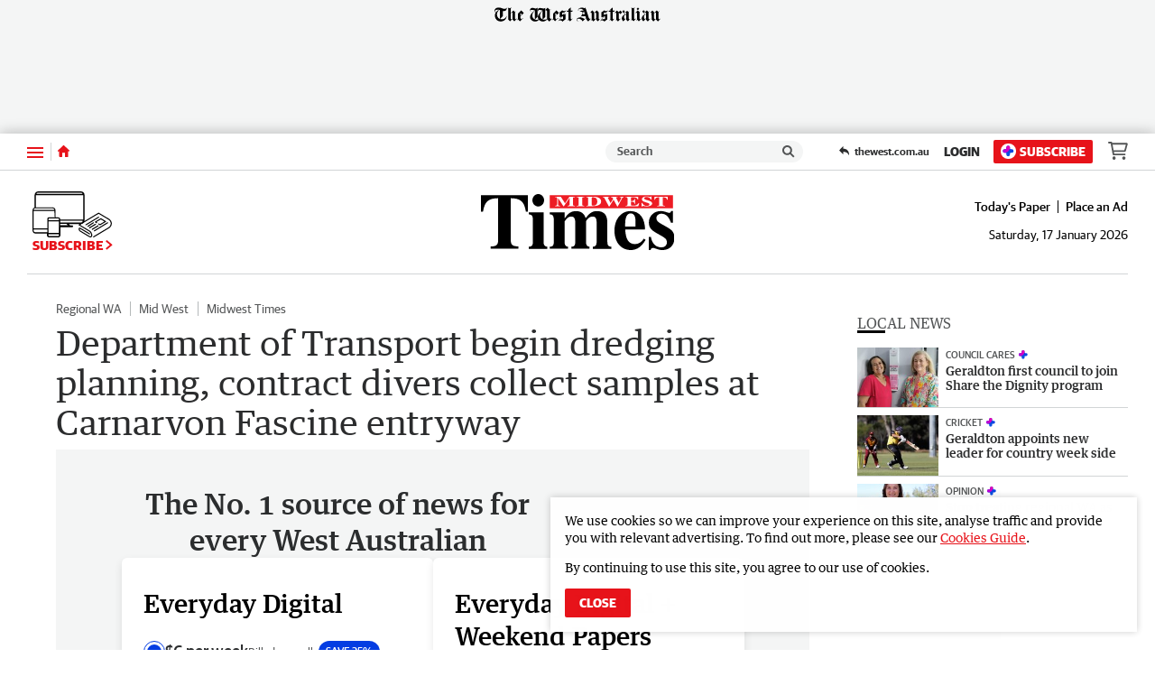

--- FILE ---
content_type: image/svg+xml
request_url: https://www.midwesttimes.com.au/static/media/masthead-midwest-times.57fdd3aa.svg
body_size: 1585
content:
<svg enable-background="new 0 0 1500 433.4" viewBox="0 0 1500 433.4" xmlns="http://www.w3.org/2000/svg"><path d="m348.4 136c-12.5-79.2-42.3-102.8-117.4-104v322.2c0 39.9 14.3 50.8 59 51.4v18.1h-214.4v-18.1c43.5 0 57.8-10.3 57.8-51.4v-322.2c-75 1.2-104.8 24.8-117.3 104h-16.1v-127.5h364.4v127.5z"/><path d="m371 423.7v-15.7c23.8-1.2 31.6-10.3 31.6-37.5v-169.2c0-32.6-7.7-41.7-31.6-44.1v-15.7h114.9v229.1c0 24.8 7.1 33.9 28.6 37.5v15.7h-143.5zm73.2-327.6c-24.4 0-45.3-20.6-45.3-47.7.1-27.8 20.9-48.4 45.3-48.4s45.3 20.6 45.3 47.8-20.9 48.3-45.3 48.3z"/><path d="m868.2 423.7v-15.7c19.7-1.2 28.6-9.7 28.6-42.3v-141.4c0-32-4.8-50.2-31-50.2-23.2 0-38.1 13.9-51.2 36.3v155.3c0 28.4 4.8 39.3 27.4 42.3v15.7h-139.9v-15.7c22.6-1.8 29.2-10.3 29.2-42.3v-141.4c0-32-6.5-50.2-32.2-50.2-20.2 0-33.3 12.1-50.6 38.1v153.5c0 28.4 5.4 39.9 27.4 42.3v15.7h-142.9v-15.7c24.4-1.2 32.2-9.1 32.2-42.3v-157.1c0-41.7-7.7-50.2-32.2-51.4v-15.7h115.5v47.2c26.8-38.7 49.4-56.8 88.7-56.8 38.7 0 64.9 19.3 74.4 55 30.4-40.5 52.4-55 86.9-55 59 0 81.6 32.6 81.6 94.3v139.6c0 30.8 6 39.9 30.4 42.3v15.7h-142.3z"/><path d="m1161.8 433.4c-77.4 0-126.8-61.7-126.8-150.5 0-87 51.2-151.1 123.9-151.1 77.4 0 113.1 63.5 113.1 142.7h-153.6c3.6 72.5 24.4 113 76.2 113 29.2 0 51.2-16.3 68.5-42.3l13.7 9.7c-31.1 51.3-66.2 78.5-115 78.5zm36.9-212.2c0-38.1-4.8-71.3-38.7-71.3-30.4 0-41.7 35.7-41.7 80.4v21.2h80.4z"/><path d="m1405.9 433.4c-17.3 0-31.6-3.6-53.6-12.1-8.9-3-14.9-4.2-18.5-4.2-11.3 0-16.7 6.6-18.5 16.3h-14.3v-101h16.7c6 39.9 30.4 80.4 81 80.4 25.6 0 42.9-14.5 42.9-39.9 0-18.7-10.1-30.8-38.7-47.2l-41.7-23.6c-40.5-23-59.5-42.9-59.5-81.6 0-51.4 39.9-88.9 92.3-88.9 18.5 0 26.8 3 51.8 10.9 5.4 1.8 11.3 3 14.9 3 7.1 0 10.1-4.2 14.3-13.9h13.1v90.7h-14.9c-14.3-41.1-35.1-70.1-73.8-70.1-23.2 0-39.3 14.5-39.3 34.5 0 21.2 14.9 31.4 44.1 47.8l29.8 16.9c45.9 26 66.1 41.1 66.1 90.1-.1 49.6-32.9 91.9-94.2 91.9z"/><path d="m533.3 7.9h955.4v103h-955.4z" fill="#ed1c24"/><g fill="#fff"><path d="m671.2 93.8v-3.2c12.2-.2 15.9-3.4 15.9-11.4v-49.7l-43.6 64.3h-4.2l-42-63.8v50.3c0 7.2 2.7 9.5 16.3 10.2v3.2h-38.9v-3.2c12.4-.5 15.6-3.1 15.6-10.2v-47.2c0-7-1-9.5-15.6-9.5v-3.2h44.1l33 51.1 34.4-51.1h42.4v3.2c-11.6.2-14.9 2.2-14.9 10v45.5c0 9.3 2.9 11.1 14.9 11.4v3.2h-57.4z"/><path d="m741.9 93.8v-3.2c11.7 0 16.1-1.6 16.1-8.4v-49.9c0-6.8-4.7-8.6-16.1-8.6v-3.2h59.7v3.2c-12.1.2-16.1 1.6-16.1 8.6v49.8c0 6.9 5.5 8.4 16.1 8.4v3.2h-59.7z"/><path d="m863.8 93.8h-46.3v-3.2c12.9 0 14.1-2.6 14.1-12l-.2-44.2c0-7.8-2.5-10.7-13.9-10.8v-3.2h52c36.2 0 62.2 11.8 62.2 36.4 0 25.9-27.4 37-67.9 37zm5-69.3c-7.5 0-9.7 1.7-9.7 5.8v49.2c0 8.5.7 10.2 9.9 10.2 20.4 0 33-9.1 33-33.2 0-22.2-13.6-32-33.2-32z"/><path d="m1095.1 31.3-34 64.1h-4.7l-28-51.8-32.2 51.8h-4.5l-33.5-62.3c-4.4-8-5.7-9-13.6-9.5v-3.2h50.3v3.2c-6.7.2-10.7 1.1-10.7 4.4 0 1.1.3 2.8 1.2 4.4l19.4 37.1 20.1-32.2-3.5-6.6c-3-5.5-6.2-7-14.6-7v-3.2h52.8v3.2c-7.7.1-11.9 1.2-11.9 3.8 0 .5.2 1.7 1.2 3.6l19.1 38.4 15.8-30.2c2.7-5.1 4.2-9.2 4.2-10.8 0-3.6-4.7-4.7-11.7-4.9v-3.2h31.5v3.2c-6.8 1.4-10.4 3.3-12.7 7.7z"/><path d="m1219.3 93.8h-98.7v-3.2c11.4 0 15.4-2.3 15.4-10.1v-46.4c0-8.1-3.2-10.5-15.4-10.5v-3.2h97.7v22h-4.2c-3.7-12.8-10.7-17.8-37.7-17.8-10.9 0-12.9.4-12.9 4.4v25.1c16.4 0 25-3.5 26.7-15.8h4.9v36.7h-4.9c-2.2-10.1-4.4-16.5-26.7-16.5v22c0 7.8.5 9.5 15.6 9.5 22.5 0 33.7-6.1 42.9-19.4l5.2.6z"/><path d="m1284.8 95.5c-8.7 0-14.4-1-24.1-2.9-2-.4-3.5-.6-5-.6-3 0-4 1.3-4.7 3.5h-5v-27h5c3.2 14.4 18.8 23.4 34.4 23.4 12.7 0 21-5.3 21-12 0-5.6-4.5-8.9-14.7-12l-17.8-5.3c-17.1-5.1-26.3-11.6-26.3-22.1 0-13.7 14.6-21.8 36.5-21.8 5.4 0 10.4.5 15.1 1.5 7 1.5 10.9 2 12.2 2 3.2 0 4.2-1.1 5.5-3.5h5v23.9h-5c-4.9-12.7-16.9-20.1-32.7-20.1-10.1 0-18.6 3.7-18.6 10.4 0 5.1 5.2 8.9 15.8 12l16.1 4.7c18.3 5.3 29.7 12 29.7 23.3-.1 13.8-18.7 22.6-42.4 22.6z"/><path d="m1442.7 43c-3.5-14-11.9-18.1-33-18.4v56.9c0 7 4 9 16.6 9.1v3.2h-60.3v-3.2c12.2 0 16.3-1.8 16.3-9.1v-56.9c-21.1.2-29.5 4.4-33 18.4h-4.5v-22.6h102.6v22.6z"/></g></svg>